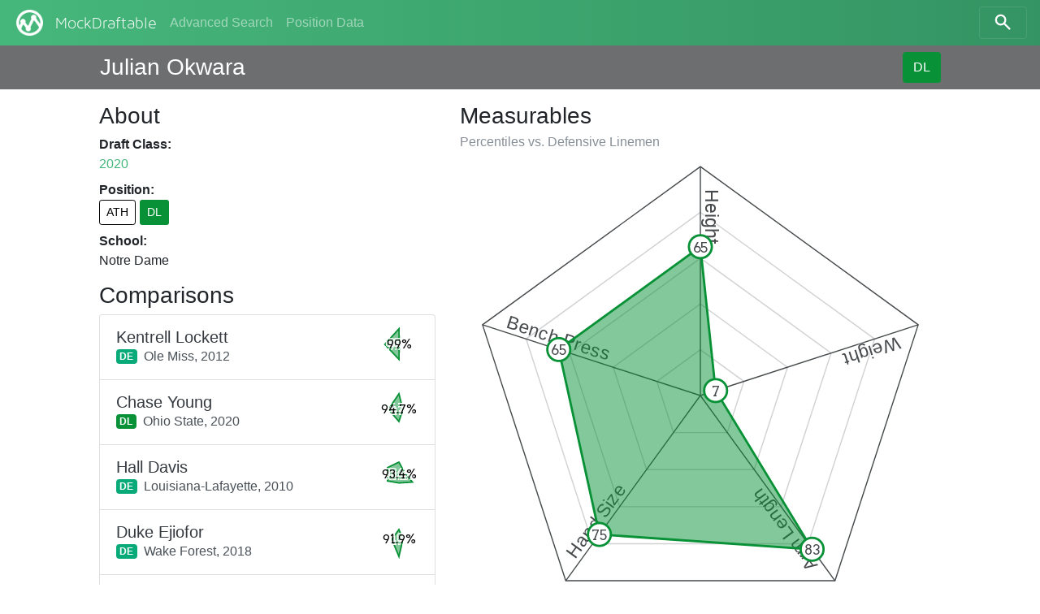

--- FILE ---
content_type: text/html; charset=utf-8
request_url: https://www.mockdraftable.com/player/julian-okwara
body_size: 6179
content:
<!doctype html>
<html lang="en">
<head>
  <meta charset="utf-8">
  <meta name="viewport"
    content="width=device-width, initial-scale=1, maximum-scale=1, user-scalable=0"/>
  <meta http-equiv="x-ua-compatible" content="ie=edge">
  <link rel="stylesheet" href="/public/bundle-530071e9.css">
  <link rel="stylesheet" href="https://fonts.googleapis.com/css?family=Arvo">
  <title>Julian Okwara - MockDraftable</title>
</head>
<body>
  <div id="react-container"><div data-reactroot="" data-reactid="1" data-react-checksum="-466073443"><nav class="navbar navbar-dark fixed-top bg-faded navbar-expand-sm" data-reactid="2"><button class="navbar-toggler navbar-toggler-right" type="button" data-reactid="3"><span class="navbar-toggler-icon" data-reactid="4"></span></button><!-- react-empty: 5 --><a href="/" class="navbar-brand mr-auto p-0" title="" data-reactid="6"><img src="/public/icon-white.png" alt="MockDraftable" data-reactid="7"/><!-- react-text: 8 -->MockDraftable<!-- /react-text --></a><div class="collapse navbar-collapse ml-2" id="navbarNavAltMarkup" data-reactid="9"><div class="navbar-nav" data-reactid="10"><a href="/search" class="nav-item nav-link" title="" data-reactid="11">Advanced Search</a><a href="/positions" class="nav-item nav-link" title="" data-reactid="12">Position Data</a></div></div><button type="button" class="btn btn-search navbar-toggler-right" data-reactid="13"><svg width="25" height="25" viewBox="5 0 65 65" class="search" data-reactid="14"><circle cx="30" cy="30" r="15" data-reactid="15"></circle><line x1="40" y1="40" x2="60" y2="60" data-reactid="16"></line></svg></button></nav><div data-reactid="17"><div class="row fixed-top p-2 pl-3 pr-3 mb-2 playerbar" data-reactid="18"><div class="col-12 d-flex ml-auto mr-auto col-lg-10" data-reactid="19"><div class="mb-0 mt-1 h3 align-bottom playerbar-name" data-reactid="20">Julian Okwara</div><div class="ml-auto" data-reactid="21"><button type="button" class="btn" style="background-color:#089136;color:#fff;" data-reactid="22">DL</button></div></div></div><div class="window container-fluid col-12 col-lg-10 offset-lg-1" data-reactid="23"><div class="row flex-md-row-reverse" data-reactid="24"><div class="col-12 col-md-7" data-reactid="25"><div data-reactid="26"><h3 data-reactid="27">Measurables</h3><h6 class="text-muted" data-reactid="28"><!-- react-text: 29 -->Percentiles vs. <!-- /react-text --><!-- react-text: 30 -->Defensive Linemen<!-- /react-text --></h6><figure class="spider" data-reactid="31"><svg preserveAspectRatio="xMinYMin meet" viewBox="0 0 420 420" data-reactid="32"><polygon class="grid" points="210,170 248.04,197.64 233.51,242.36 186.49,242.36 171.96,197.64" data-reactid="33"></polygon><polygon class="grid" points="210,130 286.08,185.28 257.02,274.72 162.98,274.72 133.92,185.28" data-reactid="34"></polygon><polygon class="grid" points="210,90 324.13,172.92 280.54,307.08 139.46,307.08 95.87,172.92" data-reactid="35"></polygon><polygon class="grid" points="210,50 362.17,160.56 304.05,339.44 115.95,339.44 57.83,160.56" data-reactid="36"></polygon><polygon class="divider" points="210,10 400.21,148.2 327.56,371.8 92.44,371.8 19.79,148.2" data-reactid="37"></polygon><g data-reactid="38"><path id="m1" d="M210 10L 210 210 Z" data-reactid="39"></path><text class="measurable" dy="-.25em" data-reactid="40"><textPath spacing="auto" startOffset="20" xlink:href="#m1" data-reactid="41">Height</textPath></text></g><g data-reactid="42"><path id="m2" d="M400.21 148.2L 210 210 Z" data-reactid="43"></path><text class="measurable" dy="-.25em" data-reactid="44"><textPath spacing="auto" startOffset="20" xlink:href="#m2" data-reactid="45">Weight</textPath></text></g><g data-reactid="46"><path id="m4" d="M327.56 371.8L 210 210 Z" data-reactid="47"></path><text class="measurable" dy="-.25em" data-reactid="48"><textPath spacing="auto" startOffset="20" xlink:href="#m4" data-reactid="49">Arm Length</textPath></text></g><g data-reactid="50"><path id="m5" d="M92.44 371.8L 210 210 Z" data-reactid="51"></path><text class="measurable" dy="-.25em" data-reactid="52"><textPath spacing="auto" startOffset="20" xlink:href="#m5" data-reactid="53">Hand Size</textPath></text></g><g data-reactid="54"><path id="m9" d="M19.79 148.2L 210 210 Z" data-reactid="55"></path><text class="measurable" dy="-.25em" data-reactid="56"><textPath spacing="auto" startOffset="20" xlink:href="#m9" data-reactid="57">Bench Press</textPath></text></g><polygon class="graph" points="210,80 223.31,205.67 307.57,344.29 121.83,331.35 86.36,169.83" style="fill:#089136;stroke:#089136;" data-reactid="58"></polygon><g class="percentileMarker" data-reactid="59"><circle cx="210" cy="80" r="10" style="stroke:#089136;" data-reactid="60"></circle><text x="210" y="80" dy=".4em" data-reactid="61">65</text></g><g class="percentileMarker" data-reactid="62"><circle cx="223.31" cy="205.67" r="10" style="stroke:#089136;" data-reactid="63"></circle><text x="223.31" y="205.67" dy=".4em" data-reactid="64">7</text></g><g class="percentileMarker" data-reactid="65"><circle cx="307.57" cy="344.29" r="10" style="stroke:#089136;" data-reactid="66"></circle><text x="307.57" y="344.29" dy=".4em" data-reactid="67">83</text></g><g class="percentileMarker" data-reactid="68"><circle cx="121.83" cy="331.35" r="10" style="stroke:#089136;" data-reactid="69"></circle><text x="121.83" y="331.35" dy=".4em" data-reactid="70">75</text></g><g class="percentileMarker" data-reactid="71"><circle cx="86.36" cy="169.83" r="10" style="stroke:#089136;" data-reactid="72"></circle><text x="86.36" y="169.83" dy=".4em" data-reactid="73">65</text></g></svg></figure><table class="table table-sm mb-0" data-reactid="74"><thead data-reactid="75"><tr data-reactid="76"><th data-reactid="77">Measurable</th><th data-reactid="78">Measurement</th><th data-reactid="79">%tile</th></tr></thead><tbody data-reactid="80"><tr data-reactid="81"><td data-reactid="82">Height</td><td data-reactid="83">6&#x27; 4&quot;</td><td data-reactid="84">65</td></tr><tr data-reactid="85"><td data-reactid="86">Weight</td><td data-reactid="87">252 lbs</td><td data-reactid="88">7</td></tr><tr data-reactid="89"><td data-reactid="90">Arm Length</td><td data-reactid="91">34⅜&quot;</td><td data-reactid="92">83</td></tr><tr data-reactid="93"><td data-reactid="94">Hand Size</td><td data-reactid="95">10¼&quot;</td><td data-reactid="96">75</td></tr><tr data-reactid="97"><td data-reactid="98">Bench Press</td><td data-reactid="99">27 reps</td><td data-reactid="100">65</td></tr></tbody></table></div></div><div class="col-12 col-md-5" data-reactid="101"><div data-reactid="102"><h3 data-reactid="103">About</h3><dl data-reactid="104"><dt data-reactid="105">Draft Class:</dt><dd data-reactid="106"><a href="/search?beginYear=2020&amp;endYear=2020" class="" title="" data-reactid="107">2020</a></dd><dt data-reactid="108">Position:</dt><dd class="h4" data-reactid="109"><div class="list-inline" data-reactid="110"><a href="/player/julian-okwara?position=ATH" class="list-inline-item btn btn-sm" title="Athlete" style="border-color:#000000;color:#000000;" data-reactid="111">ATH</a><a href="/player/julian-okwara" class="list-inline-item btn btn-sm" title="Defensive Line" style="background-color:#089136;color:#fff;" data-reactid="112">DL</a></div></dd><dt data-reactid="113">School:</dt><dd data-reactid="114">Notre Dame</dd></dl></div><div data-reactid="115"><h3 data-reactid="116">Comparisons</h3><div class="list-group" data-reactid="117"><a href="/player/kentrell-lockett" class="list-group-item list-group-item-action d-flex justify-content-between" title="" data-reactid="118"><div class="list-group-item-text mt-1" data-reactid="119"><h5 class="list-group-item-heading text-dark mb-0" data-reactid="120">Kentrell Lockett</h5><span class="badge" title="One-Gap Defensive End" style="background-color:#09aa79;color:#fff;" data-reactid="121">DE</span><span class="align-middle ml-2" data-reactid="122"><!-- react-text: 123 -->Ole Miss,<!-- /react-text --><!-- react-text: 124 --> <!-- /react-text --><!-- react-text: 125 -->2012<!-- /react-text --></span></div><figure class="spark-graph mb-0" data-reactid="126"><svg preserveAspectRatio="xMinYMin meet" viewBox="0 0 52 52" data-reactid="127"><polygon class="graph" points="26,5.25 26.5,26 26,46 7.25,26" style="fill:#089136;stroke:#089136;" data-reactid="128"></polygon><text x="26" y="26" class="spark-text" data-reactid="129">99%</text></svg></figure></a><a href="/player/chase-young" class="list-group-item list-group-item-action d-flex justify-content-between" title="" data-reactid="130"><div class="list-group-item-text mt-1" data-reactid="131"><h5 class="list-group-item-heading text-dark mb-0" data-reactid="132">Chase Young</h5><span class="badge" title="Defensive Line" style="background-color:#089136;color:#fff;" data-reactid="133">DL</span><span class="align-middle ml-2" data-reactid="134"><!-- react-text: 135 -->Ohio State,<!-- /react-text --><!-- react-text: 136 --> <!-- /react-text --><!-- react-text: 137 -->2020<!-- /react-text --></span></div><figure class="spark-graph mb-0" data-reactid="138"><svg preserveAspectRatio="xMinYMin meet" viewBox="0 0 52 52" data-reactid="139"><polygon class="graph" points="26,5.25 31.25,26 26,42.25 12,26" style="fill:#089136;stroke:#089136;" data-reactid="140"></polygon><text x="26" y="26" class="spark-text" data-reactid="141">94.7%</text></svg></figure></a><a href="/player/hall-davis" class="list-group-item list-group-item-action d-flex justify-content-between" title="" data-reactid="142"><div class="list-group-item-text mt-1" data-reactid="143"><h5 class="list-group-item-heading text-dark mb-0" data-reactid="144">Hall Davis</h5><span class="badge" title="One-Gap Defensive End" style="background-color:#09aa79;color:#fff;" data-reactid="145">DE</span><span class="align-middle ml-2" data-reactid="146"><!-- react-text: 147 -->Louisiana-Lafayette,<!-- /react-text --><!-- react-text: 148 --> <!-- /react-text --><!-- react-text: 149 -->2010<!-- /react-text --></span></div><figure class="spark-graph mb-0" data-reactid="150"><svg preserveAspectRatio="xMinYMin meet" viewBox="0 0 52 52" data-reactid="151"><polygon class="graph" points="26,9.75 32.71,22.13 43.97,36.38 26,37.5 10.63,34.88 10.63,17.13" style="fill:#089136;stroke:#089136;" data-reactid="152"></polygon><text x="26" y="26" class="spark-text" data-reactid="153">93.4%</text></svg></figure></a><a href="/player/duke-ejiofor" class="list-group-item list-group-item-action d-flex justify-content-between" title="" data-reactid="154"><div class="list-group-item-text mt-1" data-reactid="155"><h5 class="list-group-item-heading text-dark mb-0" data-reactid="156">Duke Ejiofor</h5><span class="badge" title="One-Gap Defensive End" style="background-color:#09aa79;color:#fff;" data-reactid="157">DE</span><span class="align-middle ml-2" data-reactid="158"><!-- react-text: 159 -->Wake Forest,<!-- /react-text --><!-- react-text: 160 --> <!-- /react-text --><!-- react-text: 161 -->2018<!-- /react-text --></span></div><figure class="spark-graph mb-0" data-reactid="162"><svg preserveAspectRatio="xMinYMin meet" viewBox="0 0 52 52" data-reactid="163"><polygon class="graph" points="26,13 31.25,26 26,49 16.5,26" style="fill:#089136;stroke:#089136;" data-reactid="164"></polygon><text x="26" y="26" class="spark-text" data-reactid="165">91.9%</text></svg></figure></a><a href="/player/quanterus-smith" class="list-group-item list-group-item-action d-flex justify-content-between" title="" data-reactid="166"><div class="list-group-item-text mt-1" data-reactid="167"><h5 class="list-group-item-heading text-dark mb-0" data-reactid="168">Quanterus Smith</h5><span class="badge" title="One-Gap Defensive End" style="background-color:#09aa79;color:#fff;" data-reactid="169">DE</span><span class="align-middle ml-2" data-reactid="170"><!-- react-text: 171 -->Western Kentucky,<!-- /react-text --><!-- react-text: 172 --> <!-- /react-text --><!-- react-text: 173 -->2013<!-- /react-text --></span></div><figure class="spark-graph mb-0" data-reactid="174"><svg preserveAspectRatio="xMinYMin meet" viewBox="0 0 52 52" data-reactid="175"><polygon class="graph" points="26,5.25 27.25,26 26,38 5.5,26" style="fill:#089136;stroke:#089136;" data-reactid="176"></polygon><text x="26" y="26" class="spark-text" data-reactid="177">91.6%</text></svg></figure></a><a href="/player/clifford-dukes" class="list-group-item list-group-item-action d-flex justify-content-between" title="" data-reactid="178"><div class="list-group-item-text mt-1" data-reactid="179"><h5 class="list-group-item-heading text-dark mb-0" data-reactid="180">Clifford Dukes</h5><span class="badge" title="One-Gap Defensive End" style="background-color:#09aa79;color:#fff;" data-reactid="181">DE</span><span class="align-middle ml-2" data-reactid="182"><!-- react-text: 183 -->Michigan State,<!-- /react-text --><!-- react-text: 184 --> <!-- /react-text --><!-- react-text: 185 -->2005<!-- /react-text --></span></div><figure class="spark-graph mb-0" data-reactid="186"><svg preserveAspectRatio="xMinYMin meet" viewBox="0 0 52 52" data-reactid="187"><polygon class="graph" points="26,9.75 32.42,23.91 33.2,35.91 18.21,36.72 9.12,20.51" style="fill:#089136;stroke:#089136;" data-reactid="188"></polygon><text x="26" y="26" class="spark-text" data-reactid="189">90.3%</text></svg></figure></a><a href="/player/khalid-kareem" class="list-group-item list-group-item-action d-flex justify-content-between" title="" data-reactid="190"><div class="list-group-item-text mt-1" data-reactid="191"><h5 class="list-group-item-heading text-dark mb-0" data-reactid="192">Khalid Kareem</h5><span class="badge" title="Defensive Line" style="background-color:#089136;color:#fff;" data-reactid="193">DL</span><span class="align-middle ml-2" data-reactid="194"><!-- react-text: 195 -->Notre Dame,<!-- /react-text --><!-- react-text: 196 --> <!-- /react-text --><!-- react-text: 197 -->2020<!-- /react-text --></span></div><figure class="spark-graph mb-0" data-reactid="198"><svg preserveAspectRatio="xMinYMin meet" viewBox="0 0 52 52" data-reactid="199"><polygon class="graph" points="26,9.75 32.75,26 26,46.75 2.25,26" style="fill:#089136;stroke:#089136;" data-reactid="200"></polygon><text x="26" y="26" class="spark-text" data-reactid="201">89.6%</text></svg></figure></a><a href="/player/sean-guthrie" class="list-group-item list-group-item-action d-flex justify-content-between" title="" data-reactid="202"><div class="list-group-item-text mt-1" data-reactid="203"><h5 class="list-group-item-heading text-dark mb-0" data-reactid="204">Sean Guthrie</h5><span class="badge" title="One-Gap Defensive End" style="background-color:#09aa79;color:#fff;" data-reactid="205">DE</span><span class="align-middle ml-2" data-reactid="206"><!-- react-text: 207 -->Boston College,<!-- /react-text --><!-- react-text: 208 --> <!-- /react-text --><!-- react-text: 209 -->2002<!-- /react-text --></span></div><figure class="spark-graph mb-0" data-reactid="210"><svg preserveAspectRatio="xMinYMin meet" viewBox="0 0 52 52" data-reactid="211"><polygon class="graph" points="26,9.75 33,26 26,42 8.25,26" style="fill:#089136;stroke:#089136;" data-reactid="212"></polygon><text x="26" y="26" class="spark-text" data-reactid="213">89.1%</text></svg></figure></a><a href="/player/nick-burley" class="list-group-item list-group-item-action d-flex justify-content-between" title="" data-reactid="214"><div class="list-group-item-text mt-1" data-reactid="215"><h5 class="list-group-item-heading text-dark mb-0" data-reactid="216">Nick Burley</h5><span class="badge" title="One-Gap Defensive End" style="background-color:#09aa79;color:#fff;" data-reactid="217">DE</span><span class="align-middle ml-2" data-reactid="218"><!-- react-text: 219 -->Fresno State,<!-- /react-text --><!-- react-text: 220 --> <!-- /react-text --><!-- react-text: 221 -->2003<!-- /react-text --></span></div><figure class="spark-graph mb-0" data-reactid="222"><svg preserveAspectRatio="xMinYMin meet" viewBox="0 0 52 52" data-reactid="223"><polygon class="graph" points="26,9.75 26.39,25.69 43.3,29.95 32.4,39.29 22.09,34.11 16.01,28.28 14.86,17.11" style="fill:#089136;stroke:#089136;" data-reactid="224"></polygon><text x="26" y="26" class="spark-text" data-reactid="225">88.7%</text></svg></figure></a><a href="/player/greg-scott" class="list-group-item list-group-item-action d-flex justify-content-between" title="" data-reactid="226"><div class="list-group-item-text mt-1" data-reactid="227"><h5 class="list-group-item-heading text-dark mb-0" data-reactid="228">Greg Scott</h5><span class="badge" title="One-Gap Defensive End" style="background-color:#09aa79;color:#fff;" data-reactid="229">DE</span><span class="align-middle ml-2" data-reactid="230"><!-- react-text: 231 -->Hampton,<!-- /react-text --><!-- react-text: 232 --> <!-- /react-text --><!-- react-text: 233 -->2002<!-- /react-text --></span></div><figure class="spark-graph mb-0" data-reactid="234"><svg preserveAspectRatio="xMinYMin meet" viewBox="0 0 52 52" data-reactid="235"><polygon class="graph" points="26,9.75 31.28,21.79 40.62,29.34 32.94,40.41 21.01,36.36 17.23,28 14.86,17.11" style="fill:#089136;stroke:#089136;" data-reactid="236"></polygon><text x="26" y="26" class="spark-text" data-reactid="237">88.4%</text></svg></figure></a></div></div></div><p class="col-12 text-center" data-reactid="238"><small data-reactid="239"><!-- react-text: 240 -->Want to display this data on your site? <!-- /react-text --><span class="btn-link" data-reactid="241">Get the code to embed!</span></small></p></div></div></div><div class="col-12 col-md-6 ml-auto mr-auto" data-reactid="242"><p class="text-muted text-center mt-2" data-reactid="243"><small data-reactid="244"><!-- react-text: 245 -->© MockDraftable, 2011-2025.<!-- /react-text --><br data-reactid="246"/><button class="btn btn-link btn-sm" data-reactid="247">Contributor Login</button><br data-reactid="248"/><!-- react-text: 249 -->MockDraftable is developed in the open by <!-- /react-text --><a href="https://twitter.com/mockdraftable" data-reactid="250">Marcus Armstrong</a><!-- react-text: 251 -->, on <!-- /react-text --><a href="https://github.com/marcusdarmstrong/mockdraftable-web" data-reactid="252">GitHub</a><!-- react-text: 253 -->. Feel free to submit any issues you find with the site, or to contribute to the project.<!-- /react-text --></small></p></div></div></div>
  <script>
    window.INITIAL_STATE = {"page":"PLAYER","measurables":{"1":{"id":"height","key":1,"name":"Height","unit":"INCHES"},"2":{"id":"weight","key":2,"name":"Weight","unit":"POUNDS"},"3":{"id":"wingspan","key":3,"name":"Wingspan","unit":"INCHES"},"4":{"id":"arms","key":4,"name":"Arm Length","unit":"INCHES"},"5":{"id":"hands","key":5,"name":"Hand Size","unit":"INCHES"},"6":{"id":"10yd","key":6,"name":"10 Yard Split","unit":"SECONDS"},"7":{"id":"20yd","key":7,"name":"20 Yard Split","unit":"SECONDS"},"8":{"id":"40yd","key":8,"name":"40 Yard Dash","unit":"SECONDS"},"9":{"id":"bench","key":9,"name":"Bench Press","unit":"REPS"},"10":{"id":"vertical","key":10,"name":"Vertical Jump","unit":"INCHES"},"11":{"id":"broad","key":11,"name":"Broad Jump","unit":"INCHES"},"12":{"id":"3cone","key":12,"name":"3-Cone Drill","unit":"SECONDS"},"13":{"id":"20ss","key":13,"name":"20 Yard Shuttle","unit":"SECONDS"},"14":{"id":"60ss","key":14,"name":"60 Yard Shuttle","unit":"SECONDS"}},"positions":{"ATH":{"key":1,"id":"ATH","abbreviation":"ATH","name":"Athlete","type":"GROUP","color":"#000000","plural":"Athletes"},"SKILL":{"key":2,"id":"SKILL","abbreviation":"SKILL","name":"Skill Position Player","type":"GROUP","color":"#6f2a33","plural":"Skill Position Players"},"QB":{"key":21,"id":"QB","abbreviation":"QB","name":"Quarterback","type":"PRIMARY","color":"#8c8c8c","plural":"Quarterbacks"},"BALL":{"key":22,"id":"BALL","abbreviation":"BALL","name":"Ball Carrier","type":"GROUP","color":"#c20a23","plural":"Ball Carriers"},"RB":{"key":221,"id":"RB","abbreviation":"RB","name":"Running Back","type":"PRIMARY","color":"#c20a9d","plural":"Running Backs"},"FB":{"key":2211,"id":"FB","abbreviation":"FB","name":"Fullback","type":"PRIMARY","color":"#da0bda","plural":"Fullbacks"},"HB":{"key":2212,"id":"HB","abbreviation":"HB","name":"Halfback","type":"PRIMARY","color":"#da0b84","plural":"Halfbacks"},"WR":{"key":223,"id":"WR","abbreviation":"WR","name":"Wide Receiver","type":"PRIMARY","color":"#c2130a","plural":"Wide Receivers"},"TE":{"key":224,"id":"TE","abbreviation":"TE","name":"Tight End","type":"PRIMARY","color":"#c2570a","plural":"Tight Ends"},"OL":{"key":3,"id":"OL","abbreviation":"OL","name":"Offensive Line","type":"GROUP","color":"#918108","plural":"Offensive Linemen"},"OT":{"key":31,"id":"OT","abbreviation":"OT","name":"Offensive Tackle","type":"PRIMARY","color":"#aa8109","plural":"Offensive Tackles"},"ST":{"key":8,"id":"ST","abbreviation":"ST","name":"Special Teams","type":"GROUP","color":"#4d4d4d","plural":"Special Teams Players"},"IOL":{"key":32,"id":"IOL","abbreviation":"IOL","name":"Interior Offensive Line","type":"GROUP","color":"#a7aa09","plural":"Interior Offensive Linemen"},"OG":{"key":321,"id":"OG","abbreviation":"OG","name":"Offensive Guard","type":"PRIMARY","color":"#c2b90a","plural":"Offensive Guards"},"OC":{"key":322,"id":"OC","abbreviation":"OC","name":"Offensive Center","type":"PRIMARY","color":"#b3c20a","plural":"Offensive Centers"},"DL":{"key":4,"id":"DL","abbreviation":"DL","name":"Defensive Line","type":"GROUP","color":"#089136","plural":"Defensive Linemen"},"IDL":{"key":41,"id":"IDL","abbreviation":"IDL","name":"Interior Defensive Line","type":"GROUP","color":"#0caa09","plural":"Interior Defensive Linemen"},"DT":{"key":411,"id":"DT","abbreviation":"DT","name":"Defensive Tackle","type":"PRIMARY","color":"#41c20a","plural":"Defensive Tackles"},"NT":{"key":4111,"id":"NT","abbreviation":"NT","name":"Nose Tackle","type":"PRIMARY","color":"#73da0b","plural":"Nose Tackles"},"DE":{"key":42,"id":"DE","abbreviation":"DE","name":"One-Gap Defensive End","type":"PRIMARY","color":"#09aa79","plural":"One-Gap Defensive Ends"},"EDGE":{"key":5,"id":"EDGE","abbreviation":"EDGE","name":"Edge Defender","type":"GROUP","color":"#089174","plural":"Edge Defenders"},"LB":{"key":6,"id":"LB","abbreviation":"LB","name":"Linebacker","type":"GROUP","color":"#088f91","plural":"Linebackers"},"34B":{"key":61,"id":"34B","abbreviation":"34B","name":"3-4 Outside Linebacker","type":"PRIMARY","color":"#09aa94","plural":"3-4 Outside Linebackers"},"OBLB":{"key":62,"id":"OBLB","abbreviation":"OBLB","name":"Off-Ball Linebacker","type":"GROUP","color":"#0974aa","plural":"Off-Ball Linebackers"},"ILB":{"key":621,"id":"ILB","abbreviation":"ILB","name":"Inside Linebacker","type":"PRIMARY","color":"#0aacc2","plural":"Inside Linebackers"},"OLB":{"key":622,"id":"OLB","abbreviation":"OLB","name":"Outside Linebacker","type":"PRIMARY","color":"#0a75c2","plural":"Outside Linebackers"},"DB":{"key":7,"id":"DB","abbreviation":"DB","name":"Defensive Back","type":"GROUP","color":"#3609aa","plural":"Defensive Backs"},"S":{"key":71,"id":"S","abbreviation":"S","name":"Safety","type":"PRIMARY","color":"#0909aa","plural":"Safeties"},"SS":{"key":711,"id":"SS","abbreviation":"SS","name":"Box/Strong Safety","type":"ROLE","color":"#0a1ac2","plural":"Box/Strong Safeties"},"FS":{"key":712,"id":"FS","abbreviation":"FS","name":"Deep/Free Safety","type":"ROLE","color":"#190ac2","plural":"Deep/Free Safeties"},"CB":{"key":72,"id":"CB","abbreviation":"CB","name":"Cornerback","type":"PRIMARY","color":"#6709aa","plural":"Cornerbacks"},"K":{"key":801,"id":"K","abbreviation":"K","name":"Kicker","type":"PRIMARY","color":"#625950","plural":"Kickers"},"P":{"key":802,"id":"P","abbreviation":"P","name":"Punter","type":"PRIMARY","color":"#535062","plural":"Punters"},"LS":{"key":803,"id":"LS","abbreviation":"LS","name":"Long Snapper","type":"PRIMARY","color":"#535062","plural":"Long Snappers"}},"comparisons":{"julian-okwara":{"DL":[{"playerId":"kentrell-lockett","score":99},{"playerId":"chase-young","score":94.7},{"playerId":"hall-davis","score":93.4},{"playerId":"duke-ejiofor","score":91.9},{"playerId":"quanterus-smith","score":91.6},{"playerId":"clifford-dukes","score":90.3},{"playerId":"khalid-kareem","score":89.6},{"playerId":"sean-guthrie","score":89.1},{"playerId":"nick-burley","score":88.7},{"playerId":"greg-scott","score":88.4}]}},"percentiles":{"kentrell-lockett":{"DL":[{"measurableKey":1,"percentile":83},{"measurableKey":2,"percentile":2},{"measurableKey":4,"percentile":80},{"measurableKey":5,"percentile":75}]},"chase-young":{"DL":[{"measurableKey":1,"percentile":83},{"measurableKey":2,"percentile":21},{"measurableKey":4,"percentile":65},{"measurableKey":5,"percentile":56}]},"hall-davis":{"DL":[{"measurableKey":1,"percentile":65},{"measurableKey":2,"percentile":31},{"measurableKey":4,"percentile":83},{"measurableKey":5,"percentile":46},{"measurableKey":8,"percentile":71},{"measurableKey":9,"percentile":71}]},"duke-ejiofor":{"DL":[{"measurableKey":1,"percentile":52},{"measurableKey":2,"percentile":21},{"measurableKey":4,"percentile":92},{"measurableKey":5,"percentile":38}]},"quanterus-smith":{"DL":[{"measurableKey":1,"percentile":83},{"measurableKey":2,"percentile":5},{"measurableKey":4,"percentile":48},{"measurableKey":5,"percentile":82}]},"clifford-dukes":{"DL":[{"measurableKey":1,"percentile":65},{"measurableKey":2,"percentile":27},{"measurableKey":8,"percentile":49},{"measurableKey":10,"percentile":53},{"measurableKey":9,"percentile":71}]},"khalid-kareem":{"DL":[{"measurableKey":1,"percentile":65},{"measurableKey":2,"percentile":27},{"measurableKey":4,"percentile":83},{"measurableKey":5,"percentile":95}]},"sean-guthrie":{"DL":[{"measurableKey":1,"percentile":65},{"measurableKey":2,"percentile":28},{"measurableKey":8,"percentile":64},{"measurableKey":9,"percentile":71}]},"nick-burley":{"DL":[{"measurableKey":1,"percentile":65},{"measurableKey":2,"percentile":2},{"measurableKey":8,"percentile":71},{"measurableKey":10,"percentile":59},{"measurableKey":11,"percentile":36},{"measurableKey":13,"percentile":41},{"measurableKey":9,"percentile":57}]},"greg-scott":{"DL":[{"measurableKey":1,"percentile":65},{"measurableKey":2,"percentile":27},{"measurableKey":8,"percentile":60},{"measurableKey":10,"percentile":64},{"measurableKey":11,"percentile":46},{"measurableKey":13,"percentile":36},{"measurableKey":9,"percentile":57}]},"julian-okwara":{"DL":[{"measurableKey":1,"percentile":65},{"measurableKey":2,"percentile":7},{"measurableKey":4,"percentile":83},{"measurableKey":5,"percentile":75},{"measurableKey":9,"percentile":65}]}},"players":{"julian-okwara":{"id":"julian-okwara","name":"Julian Okwara","draft":2020,"key":6600,"school":"Notre Dame","status":"OKAY","positions":{"primary":"DL","all":["ATH","DL"]},"measurements":[{"measurableKey":1,"measurement":76,"source":1},{"measurableKey":2,"measurement":252,"source":1},{"measurableKey":4,"measurement":34.375,"source":1},{"measurableKey":5,"measurement":10.25,"source":1},{"measurableKey":9,"measurement":27,"source":1}]},"kentrell-lockett":{"id":"kentrell-lockett","name":"Kentrell Lockett","draft":2012,"key":3869,"school":"Ole Miss","status":"OKAY","positions":{"primary":"DE","all":["ATH","DE","DL","EDGE"]},"measurements":[{"measurableKey":1,"measurement":77,"source":1},{"measurableKey":2,"measurement":243,"source":1},{"measurableKey":4,"measurement":34.25,"source":1},{"measurableKey":5,"measurement":10.25,"source":1}]},"chase-young":{"id":"chase-young","name":"Chase Young","draft":2020,"key":6616,"school":"Ohio State","status":"OKAY","positions":{"primary":"DL","all":["ATH","DL"]},"measurements":[{"measurableKey":1,"measurement":77,"source":1},{"measurableKey":2,"measurement":264,"source":1},{"measurableKey":4,"measurement":33.75,"source":1},{"measurableKey":5,"measurement":10,"source":1}]},"hall-davis":{"id":"hall-davis","name":"Hall Davis","draft":2010,"key":3169,"school":"Louisiana-Lafayette","status":"OKAY","positions":{"primary":"DE","all":["ATH","DE","DL","EDGE"]},"measurements":[{"measurableKey":1,"measurement":76,"source":1},{"measurableKey":2,"measurement":271,"source":1},{"measurableKey":4,"measurement":34.375,"source":1},{"measurableKey":5,"measurement":9.875,"source":1},{"measurableKey":8,"measurement":4.84,"source":1},{"measurableKey":9,"measurement":28,"source":1}]},"duke-ejiofor":{"id":"duke-ejiofor","name":"Duke Ejiofor","draft":2018,"key":5860,"school":"Wake Forest","status":"OKAY","positions":{"primary":"DE","all":["ATH","DE","DL","EDGE"]},"measurements":[{"measurableKey":1,"measurement":75.375,"source":1},{"measurableKey":2,"measurement":264,"source":1},{"measurableKey":4,"measurement":34.875,"source":1},{"measurableKey":5,"measurement":9.75,"source":1}]},"quanterus-smith":{"id":"quanterus-smith","name":"Quanterus Smith","draft":2013,"key":4260,"school":"Western Kentucky","status":"OKAY","positions":{"primary":"DE","all":["ATH","DE","DL","EDGE"]},"measurements":[{"measurableKey":1,"measurement":77,"source":1},{"measurableKey":2,"measurement":250,"source":1},{"measurableKey":4,"measurement":33.25,"source":1},{"measurableKey":5,"measurement":10.375,"source":1}]},"clifford-dukes":{"id":"clifford-dukes","name":"Clifford Dukes","draft":2005,"key":1786,"school":"Michigan State","status":"OKAY","positions":{"primary":"DE","all":["ATH","DE","DL","EDGE"]},"measurements":[{"measurableKey":1,"measurement":76,"source":1},{"measurableKey":2,"measurement":268,"source":1},{"measurableKey":8,"measurement":4.95,"source":1},{"measurableKey":10,"measurement":31.5,"source":1},{"measurableKey":9,"measurement":28,"source":1}]},"khalid-kareem":{"id":"khalid-kareem","name":"Khalid Kareem","draft":2020,"key":6595,"school":"Notre Dame","status":"OKAY","positions":{"primary":"DL","all":["ATH","DL"]},"measurements":[{"measurableKey":1,"measurement":76,"source":1},{"measurableKey":2,"measurement":268,"source":1},{"measurableKey":4,"measurement":34.375,"source":1},{"measurableKey":5,"measurement":10.875,"source":1}]},"sean-guthrie":{"id":"sean-guthrie","name":"Sean Guthrie","draft":2002,"key":1007,"school":"Boston College","status":"OKAY","positions":{"primary":"DE","all":["ATH","DE","DL","EDGE"]},"measurements":[{"measurableKey":1,"measurement":76,"source":1},{"measurableKey":2,"measurement":269,"source":1},{"measurableKey":8,"measurement":4.88,"source":1},{"measurableKey":9,"measurement":28,"source":1}]},"nick-burley":{"id":"nick-burley","name":"Nick Burley","draft":2003,"key":1201,"school":"Fresno State","status":"OKAY","positions":{"primary":"DE","all":["ATH","DE","DL","EDGE"]},"measurements":[{"measurableKey":1,"measurement":76,"source":1},{"measurableKey":2,"measurement":243,"source":1},{"measurableKey":8,"measurement":4.83,"source":1},{"measurableKey":10,"measurement":32,"source":1},{"measurableKey":11,"measurement":108,"source":1},{"measurableKey":13,"measurement":4.57,"source":1},{"measurableKey":9,"measurement":26,"source":1}]},"greg-scott":{"id":"greg-scott","name":"Greg Scott","draft":2002,"key":1120,"school":"Hampton","status":"OKAY","positions":{"primary":"DE","all":["ATH","DE","DL","EDGE"]},"measurements":[{"measurableKey":1,"measurement":76,"source":1},{"measurableKey":2,"measurement":268,"source":1},{"measurableKey":8,"measurement":4.9,"source":1},{"measurableKey":10,"measurement":32.5,"source":1},{"measurableKey":11,"measurement":110,"source":1},{"measurableKey":13,"measurement":4.61,"source":1},{"measurableKey":9,"measurement":26,"source":1}]}},"selectedPositionId":"DL","modalType":"None","embed":false,"distributionStatistics":{},"loggedInUserId":null,"schools":[],"isContributor":false,"isAdmin":false,"selectedPlayerId":"julian-okwara","typeAheadResults":[],"typeAheadSearching":false}
  </script>
  <script src="/public/bundle-429a603b.js"></script>
</body>
</html>